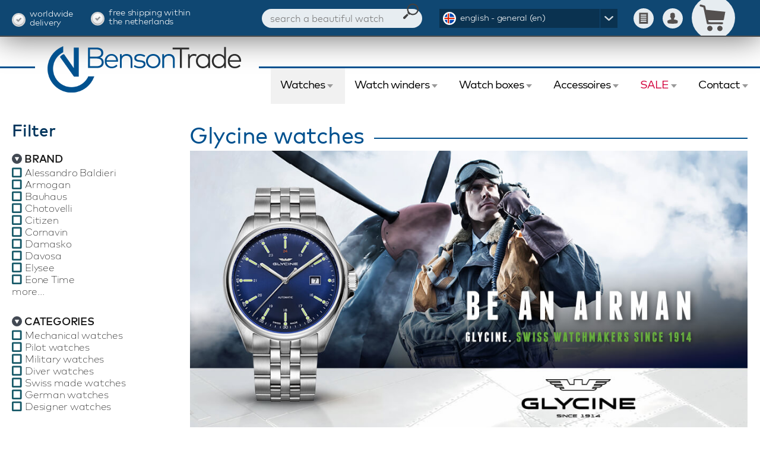

--- FILE ---
content_type: text/html; charset=utf-8
request_url: https://bensontrade.com/watches/glycine
body_size: 11817
content:
<!DOCTYPE html>
<html id="html_attr" lang="en" class="bt_com">
	<head id="pagehead"><title>
	Glycine watches at BensonTrade
</title><meta charset="utf-8" /><meta name="viewport" content="width=device-width, initial-scale=1.0, maximum-scale=3.0" /><meta name="description" content="Glycine watches | Swiss made | Large collection in stock | Official reseller with clear warranty and service | Worldwide shipping." /><meta name="theme-color" content="#ffffff" /><link rel="icon" type="image/png" href="/images/favicon-32x32.png" sizes="32x32" />
<link rel="icon" type="image/png" href="/images/favicon-16x16.png" sizes="16x16" />
<link rel="stylesheet" href="/css/shared.css?v=46" /><link rel="stylesheet" href="/css/images.css?v=26" /><link rel="stylesheet" href="/css/replete-modal.css?v=6" /><link rel="stylesheet" href="/css/lightgallery.css?v=2" /><link rel="apple-touch-icon" sizes="180x180" href="/images/apple-touch-icon.png" /><link rel="mask-icon" href="/images/safari-pinned-tab.svg" color="#5bbad5" /><link id="alt_nl_link" rel="alternate" hreflang="nl-nl" href="https://bensontrade.nl/horloges/glycine" /><link id="alt_nl_be_link" rel="alternate" hreflang="nl-be" href="https://bensontrade.be/horloges/glycine" /><link id="alt_en_link" rel="alternate" hreflang="en" href="https://bensontrade.com/watches/glycine" /><link id="canonical_url" rel="canonical" href="https://bensontrade.com/watches/glycine" />
		<script src="/js/jquery-3.1.1.min.js"></script>
		<script src="/js/jquery.plugins.min.js?v=3"></script>
		<script src="/js/jquery.skitter.min.js?v=2"></script>
		<script src="/js/shared-functions.js.axd?v=91&cache=en"></script>
		<script>
		(function (w, d, s, l, i) {
		w[l] = w[l] || []; w[l].push({'gtm.start':new Date().getTime(), event: 'gtm.js'}); var f = d.getElementsByTagName(s)[0],
		j = d.createElement(s), dl = l != 'dataLayer' ? '&l=' + l : ''; j.async = true; j.src =	'https://www.googletagmanager.com/gtm.js?id=' + i + dl; f.parentNode.insertBefore(j, f);
		})(window,document,'script','dataLayer','GTM-THMKPJ');
		</script>
		</head>
	<body>
	<noscript><iframe src="https://www.googletagmanager.com/ns.html?id=GTM-THMKPJ" style="display:none;"></iframe></noscript>
	<div class="overlay"></div>
	<div id="outer_wrap">
	<div id="inner_wrap">
		<div id="left_menu_container"></div>
		<div class="wrapper">
		<header>
			<div id="top" class="topbar">
				<div class="viewport-max">
					<div id="txt_worldwide_delivery" class="check"><span>Worldwide </span><span>delivery</span></div>
					<div id="txt_free_shipping" class="check"><span>Free shipping within </span><span>the Netherlands</span></div>
					
					
					<div id="btn_resmenu"></div>
					<div id="lang_box_container" class="lang_box_container"><div class="lang_box">
						<input type="checkbox" name="lang_toggle" id="lang_toggle" class="toggler">
						<label id="lang_toggle_label" for="lang_toggle" class="toggler ic_flag_en">english - general (en)</label>
						<div id="lang_menu">
							<a href="https://bensontrade.nl/horloges/glycine" id="nl_link" title="Nederlands" class="ic_flag_nl">nederlands - nederland (nl-nl)</a>
							<a href="https://bensontrade.be/horloges/glycine" id="nl_be_link" title="Nederlands" class="ic_flag_nl">nederlands - belgi&euml; (nl-be)</a>
							
							
							<a href="https://bensontrade.com/watches/glycine" id="en_link" title="English" class="ic_flag_en">english - general (en)</a>
						</div>
					</div></div>
					<a href="/shopping-basket" id="btn_basket" class="ic_basket "></a>
					<a href="/login" id="btn_account" class="btn_account ic_account"></a>
					<a href="/vergelijken" id="btn_compare" class="btn_compare ic_compare"></a>
					<div id="search_box"><form method="get" action="/zoeken" id="zoekform"><input name="ctl00$search" type="text" id="search" maxlength="25" placeholder="search a beautiful watch" autocomplete="off" /><input name="ctl00$zoek_btn" type="submit" id="zoek_btn" /></form><div class="search_suggestion"></div></div>
				</div>
			</div>
			<div class="partnerbar">
				<a href="/" class="logo"><img src="/images/logo_bensontrade.png" id="sitelogo" alt="BensonTrade logo" /></a>
				<div class="l left"></div>
				<div class="l right"></div>
				
			</div>
			<nav>
				<div class="viewport-max static">
					<form autocomplete="off">
					<ul class="topmenu">
						<li id="mm_bt1" class="a active"><input type="checkbox" name="watch_toggle" id="watch_toggle" class="toggler"><label id="watch_toggle_label" for="watch_toggle">Watches</label>
							<div id="watch_menu" class="sub full">
								<div id="watch_menuitems" class="leftitems">
									<h4 id="title_watches">Watches</h4>
									<a href="/watches/mens-watches" id="lnk_menswatches">Men&#39;s watches</a>
									<a href="/watches/ladies-watches" id="lnk_ladieswatches">Ladies watches</a>
									<a href="/watches" id="lnk_allwatches">Watches</a>
									<a href="/watches/sale" id="lnk_watchessale" class="r">Watches for SALE</a>
									<div id="cat_watches" class="block"><h4>Watch categories</h4>
									<a href="/watches/designer-watches">Designer watches</a><a href="/watches/diver-watches">Diver watches</a><a href="/watches/german-watches">German watches</a><a href="/watches/mechanical-watches">Mechanical watches</a><a href="/watches/military-watches">Military watches</a><a href="/watches/pilot-watches">Pilot watches</a><a href="/watches/swiss-made-watches">Swiss made watches</a>
								</div>
									<div id="watch_spec_items" class="block small"></div>
								</div>
								<div id="watch_brands_by_name" class="brands_by_name">
									<h4>Our watch brands (A-Z)</h4><span><a href="/watches/alessandro-baldieri" title="Alessandro Baldieri watches at BensonTrade">Alessandro Baldieri</a>(1)</span><span><a href="/watches/armogan" title="Armogan watches at BensonTrade">Armogan</a>(3)</span><span><a class="new" href="/watches/bauhaus" title="Bauhaus watches at BensonTrade">Bauhaus</a>(20)</span><span><a href="/watches/chotovelli" title="Chotovelli watches at BensonTrade">Chotovelli</a>(3)</span><span><a href="/watches/citizen" title="Citizen watches at BensonTrade">Citizen</a>(2)</span><span><a href="/watches/cornavin" title="Cornavin watches at BensonTrade">Cornavin</a>(4)</span><span><a href="/watches/damasko" title="Damasko watches at BensonTrade">Damasko</a>(24)</span><span><a href="/watches/davosa" title="Davosa watches at BensonTrade">Davosa</a>(60)</span><span><a href="/watches/elysee" title="Elysee watches at BensonTrade">Elysee</a>(27)</span><span><a href="/watches/eone-time" title="Eone Time watches at BensonTrade">Eone Time</a>(8)</span><span><a href="/watches/epos" title="Epos watches at BensonTrade">Epos</a>(20)</span><span><a href="/watches/escada" title="Escada watches at BensonTrade">Escada</a>(9)</span><span><a href="/watches/glycine" title="Glycine watches at BensonTrade">Glycine</a>(4)</span><span><a href="/watches/ingersoll" title="Ingersoll watches at BensonTrade">Ingersoll</a>(3)</span><span><a href="/watches/iron-annie" title="Iron Annie watches at BensonTrade">Iron Annie</a>(18)</span><span><a href="/watches/junkers" title="Junkers watches at BensonTrade">Junkers</a>(6)</span><span><a href="/watches/kienzle" title="Kienzle watches at BensonTrade">Kienzle</a>(6)</span><span><a href="/watches/laco" title="Laco watches at BensonTrade">Laco</a>(16)</span><span><a href="/watches/lapizta" title="Lapizta watches at BensonTrade">Lapizta</a>(8)</span><span><a href="/watches/locman" title="Locman watches at BensonTrade">Locman</a>(41)</span><span><a href="/watches/mare-unlimited" title="Mare Unlimited watches at BensonTrade">Mare Unlimited</a>(5)</span><span><a href="/watches/meccaniche-veneziane" title="Meccaniche Veneziane watches at BensonTrade">Meccaniche Veneziane</a>(11)</span><span><a href="/watches/outlet" title="Outlet watches at BensonTrade">Outlet</a>(110)</span><span><a href="/watches/rsc" title="RSC watches at BensonTrade">RSC</a>(3)</span><span><a href="/watches/schaumburg" title="Schaumburg watches at BensonTrade">Schaumburg</a>(5)</span><span><a href="/watches/sector" title="Sector watches at BensonTrade">Sector</a>(8)</span><span><a href="/watches/seiko" title="Seiko watches at BensonTrade">Seiko</a>(8)</span><span><a href="/watches/strumento-marino" title="Strumento Marino watches at BensonTrade">Strumento Marino</a>(5)</span><span><a href="/watches/tag-heuer" title="Tag Heuer watches at BensonTrade">Tag Heuer</a>(0)</span><span><a href="/watches/van-speyk" title="Van Speyk watches at BensonTrade">Van Speyk</a>(101)</span><span><a href="/watches/zeppelin" title="Zeppelin watches at BensonTrade">Zeppelin</a>(24)</span><span><a href="/watches/koopjeshoek" title="Koopjeshoek watches at BensonTrade">Koopjeshoek</a>(3)</span>
								</div>
								<div id="watch_brands_by_logos" class="brands_by_logos">
									<h4>Our watch brands (Logos)</h4><a href="/watches/alessandro-baldieri" title="Alessandro Baldieri watches at BensonTrade"><img src="/dynamic/brand_logos/alessandro-baldieri_1.png" alt="Alessandro Baldieri watches at BensonTrade"></a><a href="/watches/armogan" title="Armogan watches at BensonTrade"><img src="/dynamic/brand_logos/armogan_1.png" alt="Armogan watches at BensonTrade"></a><a class="new" href="/watches/bauhaus" title="Bauhaus watches at BensonTrade"><img src="/dynamic/brand_logos/bauhaus_1.png" alt="Bauhaus watches at BensonTrade"></a><a href="/watches/chotovelli" title="Chotovelli watches at BensonTrade"><img src="/dynamic/brand_logos/chotovelli_1.png" alt="Chotovelli watches at BensonTrade"></a><a href="/watches/citizen" title="Citizen watches at BensonTrade"><img src="/dynamic/brand_logos/citizen_1.png" alt="Citizen watches at BensonTrade"></a><a href="/watches/cornavin" title="Cornavin watches at BensonTrade"><img src="/dynamic/brand_logos/cornavin_1.png" alt="Cornavin watches at BensonTrade"></a><a href="/watches/damasko" title="Damasko watches at BensonTrade"><img src="/dynamic/brand_logos/damasko_1.png" alt="Damasko watches at BensonTrade"></a><a href="/watches/davosa" title="Davosa watches at BensonTrade"><img src="/dynamic/brand_logos/davosa_1.png" alt="Davosa watches at BensonTrade"></a><a href="/watches/elysee" title="Elysee watches at BensonTrade"><img src="/dynamic/brand_logos/elysee_1.png" alt="Elysee watches at BensonTrade"></a><a href="/watches/eone-time" title="Eone Time watches at BensonTrade"><img src="/dynamic/brand_logos/eone-time_1.png" alt="Eone Time watches at BensonTrade"></a><a href="/watches/epos" title="Epos watches at BensonTrade"><img src="/dynamic/brand_logos/epos_1.png" alt="Epos watches at BensonTrade"></a><a href="/watches/escada" title="Escada watches at BensonTrade"><img src="/dynamic/brand_logos/escada_1.png" alt="Escada watches at BensonTrade"></a><a href="/watches/glycine" title="Glycine watches at BensonTrade"><img src="/dynamic/brand_logos/glycine_1.png" alt="Glycine watches at BensonTrade"></a><a href="/watches/ingersoll" title="Ingersoll watches at BensonTrade"><img src="/dynamic/brand_logos/ingersoll_1.png" alt="Ingersoll watches at BensonTrade"></a><a href="/watches/iron-annie" title="Iron Annie watches at BensonTrade"><img src="/dynamic/brand_logos/iron-annie_1.png" alt="Iron Annie watches at BensonTrade"></a><a href="/watches/junkers" title="Junkers watches at BensonTrade"><img src="/dynamic/brand_logos/junkers_1.png" alt="Junkers watches at BensonTrade"></a><a href="/watches/kienzle" title="Kienzle watches at BensonTrade"><img src="/dynamic/brand_logos/kienzle_1.png" alt="Kienzle watches at BensonTrade"></a><a href="/watches/laco" title="Laco watches at BensonTrade"><img src="/dynamic/brand_logos/laco_1.png" alt="Laco watches at BensonTrade"></a><a href="/watches/lapizta" title="Lapizta watches at BensonTrade"><img src="/dynamic/brand_logos/lapizta_1.png" alt="Lapizta watches at BensonTrade"></a><a href="/watches/locman" title="Locman watches at BensonTrade"><img src="/dynamic/brand_logos/locman_1.png" alt="Locman watches at BensonTrade"></a><a href="/watches/mare-unlimited" title="Mare Unlimited watches at BensonTrade"><img src="/dynamic/brand_logos/mare-unlimited_1.png" alt="Mare Unlimited watches at BensonTrade"></a><a href="/watches/meccaniche-veneziane" title="Meccaniche Veneziane watches at BensonTrade"><img src="/dynamic/brand_logos/meccaniche-veneziane_1.png" alt="Meccaniche Veneziane watches at BensonTrade"></a><a href="/watches/outlet" title="Outlet watches at BensonTrade"><img src="/dynamic/brand_logos/outlet_1.png" alt="Outlet watches at BensonTrade"></a><a href="/watches/rsc" title="RSC watches at BensonTrade"><img src="/dynamic/brand_logos/rsc_1.png" alt="RSC watches at BensonTrade"></a><a href="/watches/schaumburg" title="Schaumburg watches at BensonTrade"><img src="/dynamic/brand_logos/schaumburg_1.png" alt="Schaumburg watches at BensonTrade"></a><a href="/watches/sector" title="Sector watches at BensonTrade"><img src="/dynamic/brand_logos/sector_1.png" alt="Sector watches at BensonTrade"></a><a href="/watches/seiko" title="Seiko watches at BensonTrade"><img src="/dynamic/brand_logos/seiko_1.png" alt="Seiko watches at BensonTrade"></a><a href="/watches/strumento-marino" title="Strumento Marino watches at BensonTrade"><img src="/dynamic/brand_logos/strumento-marino_1.png" alt="Strumento Marino watches at BensonTrade"></a><a href="/watches/tag-heuer" title="Tag Heuer watches at BensonTrade"><img src="/dynamic/brand_logos/tag-heuer_1.png" alt="Tag Heuer watches at BensonTrade"></a><a href="/watches/van-speyk" title="Van Speyk watches at BensonTrade"><img src="/dynamic/brand_logos/van-speyk_1.png" alt="Van Speyk watches at BensonTrade"></a><a href="/watches/zeppelin" title="Zeppelin watches at BensonTrade"><img src="/dynamic/brand_logos/zeppelin_1.png" alt="Zeppelin watches at BensonTrade"></a><a href="/watches/koopjeshoek" title="Koopjeshoek watches at BensonTrade"><img src="/dynamic/brand_logos/koopjeshoek_1.png" alt="Koopjeshoek watches at BensonTrade"></a>
								</div>
							</div>
						</li>
						<li id="mm_bt2" class="a"><input type="checkbox" name="watchwinder_toggle" id="watchwinder_toggle" class="toggler"><label id="watchwinder_toggle_label" for="watchwinder_toggle">Watch winders</label>
							<div id="watchwinder_menu" class="sub full">
								<div id="watchwinder_menuitems" class="leftitems">
									<h4 id="title_watchwinders">Watch winders</h4>
									<a href="/watchwinders" id="lnk_allwatchwinders">Watch winders</a>
									<a href="/watchwinders/sale" id="lnk_watchwinderssale" class="r">Watch winders for SALE</a>
									<div id="cat_watchwinders" class="block"><h4>Watch winder categories</h4>
									<a href="/watchwinders/classic-watch-winder">Classic watch winder</a><a href="/watchwinders/german-watch-winder">German watch winder</a><a href="/watchwinders/modern-watch-winder">Modern watch winder</a><a href="/watchwinders/swiss-made-watch-winder">Swiss made watch winder</a>
								</div>
									<div id="watchwinder_spec_items" class="block small"><h4>Watch winder properties</h4>
									<a href="/watchwinders/filter/suitable-for/1-watch">Watch winder for 1 watch</a><a href="/watchwinders/filter/suitable-for/2-watches">Watch winder for 2 watches</a><a href="/watchwinders/filter/suitable-for/3-watches">Watch winder for 3 watches</a><a href="/watchwinders/filter/suitable-for/4-watches">Watch winder for 4 watches</a><a href="/watchwinders/filter/suitable-for/6-watches">Watch winder for 6 watches</a><a href="/watchwinders/filter/suitable-for/8-watches">Watch winder for 8 watches</a><a href="/watchwinders/filter/suitable-for/9-watches">Watch winder for 9 watches</a><a href="/watchwinders/filter/suitable-for/12-watches">Watch winder for 12 watches</a><a href="/watchwinders/filter/suitable-for/16-watches">Watch winder for 16 watches</a><a href="/watchwinders/filter/suitable-for/20-watches">Watch winder for 20 watches</a><a href="/watchwinders/filter/suitable-for/24-watches">Watch winder for 24 watches</a>
								</div>
								</div>
								<div id="watchwinder_brands_by_name" class="brands_by_name">
									<h4>Our watch winder brands (A-Z)</h4><span><a href="/watchwinders/benson" title="Benson Watch winders at BensonTrade">Benson</a>(135)</span><span><a href="/watchwinders/bernard-favre" title="Bernard Favre Watch winders at BensonTrade">Bernard Favre</a>(29)</span><span><a href="/watchwinders/chronovision" title="Chronovision Watch winders at BensonTrade">Chronovision</a>(47)</span><span><a href="/watchwinders/heisse+sohne" title="Heisse &amp; S&#246;hne Watch winders at BensonTrade">Heisse &amp; S&#246;hne</a>(27)</span><span><a href="/watchwinders/kunstwinder" title="Kunstwinder Watch winders at BensonTrade">Kunstwinder</a>(7)</span><span><a href="/watchwinders/orbita" title="Orbita Watch winders at BensonTrade">Orbita</a>(21)</span><span><a href="/watchwinders/paul-design" title="Paul Design Watch winders at BensonTrade">Paul Design</a>(22)</span><span><a href="/watchwinders/potz" title="Potz Watch winders at BensonTrade">Potz</a>(3)</span><span><a href="/watchwinders/rdi" title="RDI Watch winders at BensonTrade">RDI</a>(11)</span><span><a href="/watchwinders/scatola-del-tempo" title="Scatola del Tempo Watch winders at BensonTrade">Scatola del Tempo</a>(42)</span><span><a href="/watchwinders/swiss-kubik" title="Swiss Kubik Watch winders at BensonTrade">Swiss Kubik</a>(114)</span>
								</div>
								<div id="watchwinder_brands_by_logos" class="brands_by_logos">
									<h4>Our watch winder brands (Logos)</h4><a href="/watchwinders/benson" title="Benson Watch winders at BensonTrade"><img src="/dynamic/brand_logos/benson_3.png" alt="Benson Watch winders at BensonTrade"></a><a href="/watchwinders/bernard-favre" title="Bernard Favre Watch winders at BensonTrade"><img src="/dynamic/brand_logos/bernard-favre_3.png" alt="Bernard Favre Watch winders at BensonTrade"></a><a href="/watchwinders/chronovision" title="Chronovision Watch winders at BensonTrade"><img src="/dynamic/brand_logos/chronovision_3.png" alt="Chronovision Watch winders at BensonTrade"></a><a href="/watchwinders/heisse+sohne" title="Heisse &amp; S&#246;hne Watch winders at BensonTrade"><img src="/dynamic/brand_logos/heisse+sohne_3.png" alt="Heisse &amp; S&#246;hne Watch winders at BensonTrade"></a><a href="/watchwinders/kunstwinder" title="Kunstwinder Watch winders at BensonTrade"><img src="/dynamic/brand_logos/kunstwinder_3.png" alt="Kunstwinder Watch winders at BensonTrade"></a><a href="/watchwinders/orbita" title="Orbita Watch winders at BensonTrade"><img src="/dynamic/brand_logos/orbita_3.png" alt="Orbita Watch winders at BensonTrade"></a><a href="/watchwinders/paul-design" title="Paul Design Watch winders at BensonTrade"><img src="/dynamic/brand_logos/paul-design_3.png" alt="Paul Design Watch winders at BensonTrade"></a><a href="/watchwinders/potz" title="Potz Watch winders at BensonTrade"><img src="/dynamic/brand_logos/potz_3.png" alt="Potz Watch winders at BensonTrade"></a><a href="/watchwinders/rdi" title="RDI Watch winders at BensonTrade"><img src="/dynamic/brand_logos/rdi_3.png" alt="RDI Watch winders at BensonTrade"></a><a href="/watchwinders/scatola-del-tempo" title="Scatola del Tempo Watch winders at BensonTrade"><img src="/dynamic/brand_logos/scatola-del-tempo_3.png" alt="Scatola del Tempo Watch winders at BensonTrade"></a><a href="/watchwinders/swiss-kubik" title="Swiss Kubik Watch winders at BensonTrade"><img src="/dynamic/brand_logos/swiss-kubik_3.png" alt="Swiss Kubik Watch winders at BensonTrade"></a>
								</div>
							</div>
						</li>							
						<li id="mm_bt3" class="a"><input type="checkbox" name="watchbox_toggle" id="watchbox_toggle" class="toggler"><label id="watchbox_toggle_label" for="watchbox_toggle">Watch boxes</label>
							<div id="watctboxes_menu" class="sub full">
								<div id="watchboxes_menuitems" class="leftitems">
									<h4 id="title_watchboxes">Watch boxes</h4>
									<a href="/watch-boxes" id="lnk_allwatchboxes">Watch boxes</a>
									<a href="/watch-boxes/sale" id="lnk_watchboxessale" class="r">Watch boxes for SALE</a>
									<div id="cat_watchboxes" class="block"></div>
									<div id="watchboxes_spec_items" class="block small"></div>
								</div>
								<div id="watchboxes_brands_by_name" class="brands_by_name">
									<h4>Our watch boxes brands (A-Z)</h4><span><a href="/watch-boxes/benson" title="Benson Watch boxes at BensonTrade">Benson</a>(23)</span>
								</div>
								<div id="watchboxes_brands_by_logos" class="brands_by_logos">
									<h4>Our watch boxes brands (Logos)</h4><a href="/watch-boxes/benson" title="Benson Watch boxes at BensonTrade"><img src="/dynamic/brand_logos/benson_5.png" alt="Benson Watch boxes at BensonTrade"></a>
								</div>
							</div>
						</li>
						<li id="mm_bt4" class="a"><input type="checkbox" name="accessoires_toggle" id="accessoires_toggle" class="toggler"><label id="accessoires_toggle_label" for="accessoires_toggle">Accessoires</label>
							<div id="accessoires_menu" class="sub small leftitems">
								<a href="/watch-straps" id="lnk_wraps">Watch straps</a>
								<a href="../watch-buckles" id="lnk_buckles">Watch buckles</a>
								<a href="../watch-tools" id="lnk_tools">Watch tools</a>
							</div>
						</li>
						<li id="mm_bt5" class="a r"><input type="checkbox" name="sale_toggle" id="sale_toggle" class="toggler"><label id="sale_toggle_label" for="sale_toggle">SALE</label>
							<div id="sale_menu" class="sub small leftitems">
								<a href="/watches/sale" id="lnk_watches_sale">Watches</a>
								<a href="/watchwinders/sale" id="lnk_watchwinders_sale">Watch winders</a>
								<a href="/watch-boxes/sale" id="lnk_watchboxes_sale">Watch boxes</a>
							</div>
						</li>
						<li id="mm_bt6" class="a"><input type="checkbox" name="contact_toggle" id="contact_toggle" class="toggler"><label id="contact_toggle_label" for="contact_toggle">Contact</label>
							<div id="contact_menu" class="sub small leftitems">
								<a href="/korting-systeem" id="lnk_orderinfo">Order information</a>
								<a href="/about-us" id="lnk_aboutus">About us</a>
								<a href="/contact" id="lnk_contact">Contact us</a>
							</div>
						</li>
					</ul>
					</form>
				</div>
			</nav>
		</header>
		<div id="main_content_container">
			
<div class="viewport-max">
	<div id="btn_slider">Open filter</div>
	<div id="leftfilter" class="leftfilter"><h2>Filter</h2>
		<form id="frm_left_filter" method="post" action="/" autocomplete="off">
			<input name="filter_cat_id" type="hidden" id="filter_cat_id" value="1" />
			<div id="left_filter_content">
				<h5>Brand</h5><div><input name="multiple_merk_84" type="checkbox" id="multiple_merk_84" value="84" /><label for="multiple_merk_84">Alessandro Baldieri</label><input name="multiple_merk_154" type="checkbox" id="multiple_merk_154" value="154" /><label for="multiple_merk_154">Armogan</label><input name="multiple_merk_170" type="checkbox" id="multiple_merk_170" value="170" /><label for="multiple_merk_170">Bauhaus</label><input name="multiple_merk_67" type="checkbox" id="multiple_merk_67" value="67" /><label for="multiple_merk_67">Chotovelli</label><input name="multiple_merk_11" type="checkbox" id="multiple_merk_11" value="11" /><label for="multiple_merk_11">Citizen</label><input name="multiple_merk_153" type="checkbox" id="multiple_merk_153" value="153" /><label for="multiple_merk_153">Cornavin</label><input name="multiple_merk_106" type="checkbox" id="multiple_merk_106" value="106" /><label for="multiple_merk_106">Damasko</label><input name="multiple_merk_117" type="checkbox" id="multiple_merk_117" value="117" /><label for="multiple_merk_117">Davosa</label><input name="multiple_merk_155" type="checkbox" id="multiple_merk_155" value="155" /><label for="multiple_merk_155">Elysee</label><input name="multiple_merk_149" type="checkbox" id="multiple_merk_149" value="149" /><label for="multiple_merk_149">Eone Time</label><input name="multiple_merk_164" type="checkbox" id="multiple_merk_164" value="164" /><label for="multiple_merk_164">Epos</label><input name="multiple_merk_148" type="checkbox" id="multiple_merk_148" value="148" /><label for="multiple_merk_148">Escada</label><input name="multiple_merk_103" type="checkbox" id="multiple_merk_103" value="103" checked="checked" /><label for="multiple_merk_103">Glycine</label><input name="multiple_merk_97" type="checkbox" id="multiple_merk_97" value="97" /><label for="multiple_merk_97">Ingersoll</label><input name="multiple_merk_165" type="checkbox" id="multiple_merk_165" value="165" /><label for="multiple_merk_165">Iron Annie</label><input name="multiple_merk_79" type="checkbox" id="multiple_merk_79" value="79" /><label for="multiple_merk_79">Junkers</label><input name="multiple_merk_81" type="checkbox" id="multiple_merk_81" value="81" /><label for="multiple_merk_81">Kienzle</label><input name="multiple_merk_19" type="checkbox" id="multiple_merk_19" value="19" /><label for="multiple_merk_19">Koopjeshoek</label><input name="multiple_merk_144" type="checkbox" id="multiple_merk_144" value="144" /><label for="multiple_merk_144">Laco</label><input name="multiple_merk_127" type="checkbox" id="multiple_merk_127" value="127" /><label for="multiple_merk_127">Lapizta</label><input name="multiple_merk_119" type="checkbox" id="multiple_merk_119" value="119" /><label for="multiple_merk_119">Locman</label><input name="multiple_merk_167" type="checkbox" id="multiple_merk_167" value="167" /><label for="multiple_merk_167">Mare Unlimited</label><input name="multiple_merk_161" type="checkbox" id="multiple_merk_161" value="161" /><label for="multiple_merk_161">Meccaniche Veneziane</label><input name="multiple_merk_151" type="checkbox" id="multiple_merk_151" value="151" /><label for="multiple_merk_151">Outlet</label><input name="multiple_merk_140" type="checkbox" id="multiple_merk_140" value="140" /><label for="multiple_merk_140">RSC</label><input name="multiple_merk_141" type="checkbox" id="multiple_merk_141" value="141" /><label for="multiple_merk_141">Schaumburg</label><input name="multiple_merk_143" type="checkbox" id="multiple_merk_143" value="143" /><label for="multiple_merk_143">Sector</label><input name="multiple_merk_5" type="checkbox" id="multiple_merk_5" value="5" /><label for="multiple_merk_5">Seiko</label><input name="multiple_merk_158" type="checkbox" id="multiple_merk_158" value="158" /><label for="multiple_merk_158">Strumento Marino</label><input name="multiple_merk_17" type="checkbox" id="multiple_merk_17" value="17" /><label for="multiple_merk_17">Tag Heuer</label><input name="multiple_merk_113" type="checkbox" id="multiple_merk_113" value="113" /><label for="multiple_merk_113">Van Speyk</label><input name="multiple_merk_80" type="checkbox" id="multiple_merk_80" value="80" /><label for="multiple_merk_80">Zeppelin</label></div>
				<h5>Categories</h5><div><input name="multiple_cat_101" type="checkbox" id="multiple_cat_101" value="101" /><label for="multiple_cat_101">Mechanical watches</label><input name="multiple_cat_102" type="checkbox" id="multiple_cat_102" value="102" /><label for="multiple_cat_102">Pilot watches</label><input name="multiple_cat_103" type="checkbox" id="multiple_cat_103" value="103" /><label for="multiple_cat_103">Military watches</label><input name="multiple_cat_104" type="checkbox" id="multiple_cat_104" value="104" /><label for="multiple_cat_104">Diver watches</label><input name="multiple_cat_105" type="checkbox" id="multiple_cat_105" value="105" /><label for="multiple_cat_105">Swiss made watches</label><input name="multiple_cat_106" type="checkbox" id="multiple_cat_106" value="106" /><label for="multiple_cat_106">German watches</label><input name="multiple_cat_107" type="checkbox" id="multiple_cat_107" value="107" /><label for="multiple_cat_107">Designer watches</label></div>
				<h5>Ladies or men's</h5><div><input name="multiple_geslacht_1" type="checkbox" id="multiple_geslacht_1_0" value="0" /><label for="multiple_geslacht_1_0">Ladies watches</label><input name="multiple_geslacht_1" type="checkbox" id="multiple_geslacht_1_1" value="1" /><label for="multiple_geslacht_1_1">Men's watches</label></div>
				<h5>Price</h5><div class="price"><input name="min_price" type="text" id="min_price" maxlength="5" /><span class="currencyicon">€</span><span class="tm">to</span><input name="max_price" type="text" id="max_price" class="price" maxlength="5" /><span class="currencyicon">€</span><input name="multiple_sale_1" type="checkbox" id="multiple_sale_1" value="true" /><label for="multiple_sale_1">SALE</label></div>
				<h5>Search</h5><div><input name="left_search" type="text" id="left_search" maxlength="25" /></div>
				<h5>New since</h5><div><select name="ctl00$main_content$select_nieuwsinds" id="select_nieuwsinds" data-placeholder="New since" style="width: 210px;">
	<option value="0">Show all</option>
	<option value="7">&lt; 7 days</option>
	<option value="14">&lt; 14 days</option>
	<option value="30">&lt; 30 days</option>
	<option value="90">&lt; 90 days</option>
</select></div>
				<h5>Movement type</h5><div><input name="multiple_auto_3" type="checkbox" id="multiple_auto_3_10" value="10" /><label for="multiple_auto_3_10">Automatic (movement)</label><input name="multiple_auto_3" type="checkbox" id="multiple_auto_3_12" value="12" /><label for="multiple_auto_3_12">Mechanical (winding up)</label><input name="multiple_auto_3" type="checkbox" id="multiple_auto_3_9" value="9" /><label for="multiple_auto_3_9">Quartz (battery)</label><input name="multiple_auto_3" type="checkbox" id="multiple_auto_3_255" value="255" /><label for="multiple_auto_3_255">Solar</label><input name="multiple_auto_3" type="checkbox" id="multiple_auto_3_254" value="254" /><label for="multiple_auto_3_254">Spring Drive</label></div>
				<h5>Dial colour</h5><div><input name="multiple_auto_2" type="checkbox" id="multiple_auto_2_308" value="308" /><label for="multiple_auto_2_308">Turquoise</label><input name="multiple_auto_2" type="checkbox" id="multiple_auto_2_2" value="2" /><label for="multiple_auto_2_2">White</label><input name="multiple_auto_2" type="checkbox" id="multiple_auto_2_1" value="1" /><label for="multiple_auto_2_1">Black</label><input name="multiple_auto_2" type="checkbox" id="multiple_auto_2_4" value="4" /><label for="multiple_auto_2_4">Blue</label><input name="multiple_auto_2" type="checkbox" id="multiple_auto_2_240" value="240" /><label for="multiple_auto_2_240">Beige </label><input name="multiple_auto_2" type="checkbox" id="multiple_auto_2_7" value="7" /><label for="multiple_auto_2_7">Brown</label><input name="multiple_auto_2" type="checkbox" id="multiple_auto_2_213" value="213" /><label for="multiple_auto_2_213">Gold</label><input name="multiple_auto_2" type="checkbox" id="multiple_auto_2_128" value="128" /><label for="multiple_auto_2_128">Green</label><input name="multiple_auto_2" type="checkbox" id="multiple_auto_2_126" value="126" /><label for="multiple_auto_2_126">Grey</label><input name="multiple_auto_2" type="checkbox" id="multiple_auto_2_125" value="125" /><label for="multiple_auto_2_125">Orange</label><input name="multiple_auto_2" type="checkbox" id="multiple_auto_2_221" value="221" /><label for="multiple_auto_2_221">Perl</label><input name="multiple_auto_2" type="checkbox" id="multiple_auto_2_129" value="129" /><label for="multiple_auto_2_129">Pink</label><input name="multiple_auto_2" type="checkbox" id="multiple_auto_2_188" value="188" /><label for="multiple_auto_2_188">Purple</label><input name="multiple_auto_2" type="checkbox" id="multiple_auto_2_5" value="5" /><label for="multiple_auto_2_5">Red</label><input name="multiple_auto_2" type="checkbox" id="multiple_auto_2_193" value="193" /><label for="multiple_auto_2_193">Rose</label><input name="multiple_auto_2" type="checkbox" id="multiple_auto_2_3" value="3" /><label for="multiple_auto_2_3">Silver</label><input name="multiple_auto_2" type="checkbox" id="multiple_auto_2_174" value="174" /><label for="multiple_auto_2_174">Skeleton</label><input name="multiple_auto_2" type="checkbox" id="multiple_auto_2_197" value="197" /><label for="multiple_auto_2_197">Transparent</label><input name="multiple_auto_2" type="checkbox" id="multiple_auto_2_131" value="131" /><label for="multiple_auto_2_131">Yellow</label><input name="multiple_auto_2" type="checkbox" id="multiple_auto_2_6" value="6" /><label for="multiple_auto_2_6">Yellow</label></div>
				<h5>Strap colour</h5><div><input name="multiple_auto_8" type="checkbox" id="multiple_auto_8_307" value="307" /><label for="multiple_auto_8_307">Turquoise</label><input name="multiple_auto_8" type="checkbox" id="multiple_auto_8_29" value="29" /><label for="multiple_auto_8_29">Brown</label><input name="multiple_auto_8" type="checkbox" id="multiple_auto_8_28" value="28" /><label for="multiple_auto_8_28">Black</label><input name="multiple_auto_8" type="checkbox" id="multiple_auto_8_283" value="283" /><label for="multiple_auto_8_283">Beige</label><input name="multiple_auto_8" type="checkbox" id="multiple_auto_8_280" value="280" /><label for="multiple_auto_8_280">Bicolor</label><input name="multiple_auto_8" type="checkbox" id="multiple_auto_8_33" value="33" /><label for="multiple_auto_8_33">Blue</label><input name="multiple_auto_8" type="checkbox" id="multiple_auto_8_217" value="217" /><label for="multiple_auto_8_217">Creme</label><input name="multiple_auto_8" type="checkbox" id="multiple_auto_8_214" value="214" /><label for="multiple_auto_8_214">Gold</label><input name="multiple_auto_8" type="checkbox" id="multiple_auto_8_187" value="187" /><label for="multiple_auto_8_187">Green</label><input name="multiple_auto_8" type="checkbox" id="multiple_auto_8_223" value="223" /><label for="multiple_auto_8_223">Grey</label><input name="multiple_auto_8" type="checkbox" id="multiple_auto_8_139" value="139" /><label for="multiple_auto_8_139">Orange</label><input name="multiple_auto_8" type="checkbox" id="multiple_auto_8_130" value="130" /><label for="multiple_auto_8_130">Pink</label><input name="multiple_auto_8" type="checkbox" id="multiple_auto_8_189" value="189" /><label for="multiple_auto_8_189">Purple</label><input name="multiple_auto_8" type="checkbox" id="multiple_auto_8_32" value="32" /><label for="multiple_auto_8_32">Red</label><input name="multiple_auto_8" type="checkbox" id="multiple_auto_8_227" value="227" /><label for="multiple_auto_8_227">Rose</label><input name="multiple_auto_8" type="checkbox" id="multiple_auto_8_137" value="137" /><label for="multiple_auto_8_137">Silver</label><input name="multiple_auto_8" type="checkbox" id="multiple_auto_8_198" value="198" /><label for="multiple_auto_8_198">Transparent</label><input name="multiple_auto_8" type="checkbox" id="multiple_auto_8_30" value="30" /><label for="multiple_auto_8_30">White</label><input name="multiple_auto_8" type="checkbox" id="multiple_auto_8_31" value="31" /><label for="multiple_auto_8_31">Yellow</label></div>
				<h5>Water resistance</h5><div><input name="multiple_auto_11" type="checkbox" id="multiple_auto_11_86" value="86" /><label for="multiple_auto_11_86">30 meter / 3 ATM</label><input name="multiple_auto_11" type="checkbox" id="multiple_auto_11_87" value="87" /><label for="multiple_auto_11_87">50 meter / 5 ATM</label><input name="multiple_auto_11" type="checkbox" id="multiple_auto_11_88" value="88" /><label for="multiple_auto_11_88">100 meter / 10 ATM</label><input name="multiple_auto_11" type="checkbox" id="multiple_auto_11_89" value="89" /><label for="multiple_auto_11_89">200 meter / 20 ATM</label><input name="multiple_auto_11" type="checkbox" id="multiple_auto_11_90" value="90" /><label for="multiple_auto_11_90">300 meter / 30 ATM</label><input name="multiple_auto_11" type="checkbox" id="multiple_auto_11_186" value="186" /><label for="multiple_auto_11_186">500 meter / 50 ATM</label><input name="multiple_auto_11" type="checkbox" id="multiple_auto_11_138" value="138" /><label for="multiple_auto_11_138">600 meter / 60 ATM</label><input name="multiple_auto_11" type="checkbox" id="multiple_auto_11_140" value="140" /><label for="multiple_auto_11_140">1000 meter / 100 ATM</label><input name="multiple_auto_11" type="checkbox" id="multiple_auto_11_210" value="210" /><label for="multiple_auto_11_210">2000 metre / 200 ATM</label><input name="multiple_auto_11" type="checkbox" id="multiple_auto_11_229" value="229" /><label for="multiple_auto_11_229">3000 meter / 300 ATM</label></div>
				<h5>Case material</h5><div><input name="multiple_auto_6" type="checkbox" id="multiple_auto_6_285" value="285" /><label for="multiple_auto_6_285">Aluminium</label><input name="multiple_auto_6" type="checkbox" id="multiple_auto_6_281" value="281" /><label for="multiple_auto_6_281">Bicolor</label><input name="multiple_auto_6" type="checkbox" id="multiple_auto_6_304" value="304" /><label for="multiple_auto_6_304">Bronze</label><input name="multiple_auto_6" type="checkbox" id="multiple_auto_6_256" value="256" /><label for="multiple_auto_6_256">Carbon</label><input name="multiple_auto_6" type="checkbox" id="multiple_auto_6_250" value="250" /><label for="multiple_auto_6_250">Carbonized titanium</label><input name="multiple_auto_6" type="checkbox" id="multiple_auto_6_20" value="20" /><label for="multiple_auto_6_20">Ceramic</label><input name="multiple_auto_6" type="checkbox" id="multiple_auto_6_230" value="230" /><label for="multiple_auto_6_230">Fibreglass polymer</label><input name="multiple_auto_6" type="checkbox" id="multiple_auto_6_132" value="132" /><label for="multiple_auto_6_132">Gold</label><input name="multiple_auto_6" type="checkbox" id="multiple_auto_6_218" value="218" /><label for="multiple_auto_6_218">Poly carbon fiber</label><input name="multiple_auto_6" type="checkbox" id="multiple_auto_6_136" value="136" /><label for="multiple_auto_6_136">Rose</label><input name="multiple_auto_6" type="checkbox" id="multiple_auto_6_16" value="16" /><label for="multiple_auto_6_16">Stainless steel</label><input name="multiple_auto_6" type="checkbox" id="multiple_auto_6_337" value="337" /><label for="multiple_auto_6_337">Stainless steel / Titanium</label><input name="multiple_auto_6" type="checkbox" id="multiple_auto_6_21" value="21" /><label for="multiple_auto_6_21">Stainless steel PVD</label><input name="multiple_auto_6" type="checkbox" id="multiple_auto_6_19" value="19" /><label for="multiple_auto_6_19">Synthetic</label><input name="multiple_auto_6" type="checkbox" id="multiple_auto_6_18" value="18" /><label for="multiple_auto_6_18">Titanium</label><input name="multiple_auto_6" type="checkbox" id="multiple_auto_6_212" value="212" /><label for="multiple_auto_6_212">Titanium PVD</label><input name="multiple_auto_6" type="checkbox" id="multiple_auto_6_141" value="141" /><label for="multiple_auto_6_141">White Gold</label></div>
				<h5>Strap material</h5><div><input name="multiple_auto_7" type="checkbox" id="multiple_auto_7_301" value="301" /><label for="multiple_auto_7_301">Bicolor</label><input name="multiple_auto_7" type="checkbox" id="multiple_auto_7_302" value="302" /><label for="multiple_auto_7_302">Canvas</label><input name="multiple_auto_7" type="checkbox" id="multiple_auto_7_284" value="284" /><label for="multiple_auto_7_284">Canvas</label><input name="multiple_auto_7" type="checkbox" id="multiple_auto_7_251" value="251" /><label for="multiple_auto_7_251">Carbonized titanium</label><input name="multiple_auto_7" type="checkbox" id="multiple_auto_7_26" value="26" /><label for="multiple_auto_7_26">Ceramic</label><input name="multiple_auto_7" type="checkbox" id="multiple_auto_7_215" value="215" /><label for="multiple_auto_7_215">Gold</label><input name="multiple_auto_7" type="checkbox" id="multiple_auto_7_24" value="24" /><label for="multiple_auto_7_24">Leather</label><input name="multiple_auto_7" type="checkbox" id="multiple_auto_7_219" value="219" /><label for="multiple_auto_7_219">Nato</label><input name="multiple_auto_7" type="checkbox" id="multiple_auto_7_142" value="142" /><label for="multiple_auto_7_142">Nylon</label><input name="multiple_auto_7" type="checkbox" id="multiple_auto_7_222" value="222" /><label for="multiple_auto_7_222">Rosé</label><input name="multiple_auto_7" type="checkbox" id="multiple_auto_7_25" value="25" /><label for="multiple_auto_7_25">Rubber</label><input name="multiple_auto_7" type="checkbox" id="multiple_auto_7_22" value="22" /><label for="multiple_auto_7_22">Stainless steel</label><input name="multiple_auto_7" type="checkbox" id="multiple_auto_7_27" value="27" /><label for="multiple_auto_7_27">Stainless steel PVD</label><input name="multiple_auto_7" type="checkbox" id="multiple_auto_7_196" value="196" /><label for="multiple_auto_7_196">Synthetic</label><input name="multiple_auto_7" type="checkbox" id="multiple_auto_7_23" value="23" /><label for="multiple_auto_7_23">Titanium</label></div>
				<h5>Glass material</h5><div><input name="multiple_auto_10" type="checkbox" id="multiple_auto_10_36" value="36" /><label for="multiple_auto_10_36">Hardened mineralglass</label><input name="multiple_auto_10" type="checkbox" id="multiple_auto_10_228" value="228" /><label for="multiple_auto_10_228">K1 mineral glass</label><input name="multiple_auto_10" type="checkbox" id="multiple_auto_10_34" value="34" /><label for="multiple_auto_10_34">Mineralglass</label><input name="multiple_auto_10" type="checkbox" id="multiple_auto_10_249" value="249" /><label for="multiple_auto_10_249">Plexiglass</label><input name="multiple_auto_10" type="checkbox" id="multiple_auto_10_37" value="37" /><label for="multiple_auto_10_37">Sapphire glass</label></div>
				<h5>Buckle type</h5><div><input name="multiple_auto_14" type="checkbox" id="multiple_auto_14_39" value="39" /><label for="multiple_auto_14_39">Deployment buckle</label><input name="multiple_auto_14" type="checkbox" id="multiple_auto_14_38" value="38" /><label for="multiple_auto_14_38">Tang buckle</label></div>
				<h5>Additional functions</h5><div><input name="checkbox_auto_16" type="checkbox" id="checkbox_auto_16" value="1" /><label for="checkbox_auto_16">Chronograph function</label><input name="checkbox_auto_15" type="checkbox" id="checkbox_auto_15" value="1" /><label for="checkbox_auto_15">Date function</label><input name="checkbox_auto_24" type="checkbox" id="checkbox_auto_24" value="1" /><label for="checkbox_auto_24">Directional rotating bezel</label><input name="checkbox_auto_22" type="checkbox" id="checkbox_auto_22" value="1" /><label for="checkbox_auto_22">Divers strap extension</label><input name="checkbox_auto_25" type="checkbox" id="checkbox_auto_25" value="1" /><label for="checkbox_auto_25">Perpetual calendar</label><input name="checkbox_auto_28" type="checkbox" id="checkbox_auto_28" value="1" /><label for="checkbox_auto_28">Fly-back function</label><input name="checkbox_auto_27" type="checkbox" id="checkbox_auto_27" value="1" /><label for="checkbox_auto_27">Powerreserve function</label><input name="checkbox_auto_18" type="checkbox" id="checkbox_auto_18" value="1" /><label for="checkbox_auto_18">GMT-Function</label><input name="checkbox_auto_23" type="checkbox" id="checkbox_auto_23" value="1" /><label for="checkbox_auto_23">Luminous index</label><input name="checkbox_auto_29" type="checkbox" id="checkbox_auto_29" value="1" /><label for="checkbox_auto_29">Moonphase</label><input name="checkbox_auto_17" type="checkbox" id="checkbox_auto_17" value="1" /><label for="checkbox_auto_17">Second hand</label><input name="checkbox_auto_30" type="checkbox" id="checkbox_auto_30" value="1" /><label for="checkbox_auto_30">Stopwatch function</label><input name="checkbox_auto_19" type="checkbox" id="checkbox_auto_19" value="1" /><label for="checkbox_auto_19">Tachymetre scale</label><input name="checkbox_auto_21" type="checkbox" id="checkbox_auto_21" value="1" /><label for="checkbox_auto_21">Screw down crown</label><input name="checkbox_auto_31" type="checkbox" id="checkbox_auto_31" value="1" /><label for="checkbox_auto_31">Worldtimer</label></div>
				<h5>Delivery time</h5><div id="stock"><input name="multiple_levertijd_1" type="checkbox" id="multiple_levertijd_1_10" class="v_10" value="10" /><label for="multiple_levertijd_1_10">1 to 3 business days</label><input name="multiple_levertijd_1" type="checkbox" id="multiple_levertijd_1_20" class="v_20" value="20" /><label for="multiple_levertijd_1_20">4 to 6 business days</label><input name="multiple_levertijd_1" type="checkbox" id="multiple_levertijd_1_30" class="v_30" value="30" /><label for="multiple_levertijd_1_30">on request</label></div>
</div>
		</form>
	</div>
	<div id="rightcontent" class="rightcontent">
		
		<div id="brand_intro_container"><h1>Glycine watches</h1>
<a href="#top" class="totop ic_totop" title="To top"></a><a href="/vergelijken" class="ic_compare_static tooltip" title="Compare your products">Compare (0)</a><a href="javascript:clearComparison();" class="tooltip" title="Remove all products from comparison">X</a><div class="brand_banner"><img src="/dynamic/banners/glycine_1.jpg" alt="Glycine watches"></div><div><p><p>Since Glycine&rsquo;s foundation in 1914 Glycine has manufactured watches in Switzerland. Eugene Meylan, the founder, aimed at absolute perfection in the form of design and technique. Recent Glycine watches still satisfy these essential conditions of a star-quality watch. After WWII Glycine launched its first automatic clocks and chronometers. Then the best known Glycine model &ldquo;Airman&rdquo; was presented, a model existing up to now and it has been evolved to be real Glycine state-horse. Glycine watches combining tradition and technique are a feast for the eyes and in view of the quality most certainly watches with a long lasting durability.</p></p></div></div>
		<div class="top_filter_content chosen-style2">
			<div id="serie_container" class="series_container all"><label>Series</label><a href="/watches/glycine/airman-42">Airman 42</a><span>|</span><a href="/watches/glycine/airman-dc-4-vintage">Airman DC 4 Vintage</a><span>|</span><a href="/watches/glycine/combat-classic">Combat Classic</a><span>|</span><a href="/watches/glycine/combat-classic-moon">Combat Classic Moon</a><span>|</span><a href="/watches/glycine/combat-sub-42mm">Combat Sub 42mm</a><span>|</span><a href="/watches/glycine/kmu-48">KMU 48</a><span>|</span><a href="/watches/glycine/similistones">Similistones</a></div>
			<div class="flexcontent">
				<form id="frm_topsortfilter" method="post" action="/" autocomplete="off">
					<input name="productsubcat_id" type="hidden" id="productsubcat_id" />
					<input name="current_url" type="hidden" id="current_url" value="/watches/glycine" />
					<div id="ordering_container" class="ib"><label>Sort on</label><select name="ctl00$main_content$left_select_sort" id="left_select_sort" style="width: 350px;">
	<option value="1">Serie followed by watchname</option>
	<option value="5">Watchname</option>
	<option value="4">Ladies and men&#39;s watches</option>
	<option value="2">Price (ascending)</option>
	<option value="3">Price (descending)</option>
</select></div>
				</form>
				<div id="paging_container" class="ib paging_container"><span>Product 1 - 4 of 4</span></div>
			</div>
			<div id="current_item_container"><span class="currentitems"></span></div>
		</div>
		<div id="producten" class="products watches lazy">
<h2><a id="kmu-48">Glycine KMU 48 serie</a></h2>
<div class="sale" data-line="-47% off"><a href="/watches/glycine/glycine-kmu-48-ref-3788-1"><img src="/dynamic/pr/glycine-kmu-48-ref.-3788-1_1.jpg" alt="Glycine KMU 48 Ref. 3788-1"><span>Glycine</span><span> KMU 48 Ref. 3788-1</span></a><div class="pr_block"><s>&nbsp;&euro; 849 </s>&euro; 449<a href="/shopping-basket/add/5730" rel="nofollow" class="tooltip" title="Add to basket"></a><input name="pr_compare_5730" id="pr_compare_5730" type="checkbox"><label for="pr_compare_5730" class="tooltip" title="Add to comparison"></label><dfn class="tooltip v v_10" title="Delivery time: 1 to 3 business days"></dfn></div></div>
<h2><a id="combat-classic">Glycine Combat Classic serie</a></h2>
<div class="sale2" data-line="-43% off"><a href="/watches/glycine/glycine-combat-classic-6-389019mb"><img src="/dynamic/pr/Glycine-Combat-6-3890-19_tumb.jpg" alt="Glycine Combat Classic 6 3890.19.MB"><span>Glycine</span><span> Combat Classic 6 3890.19.MB</span></a><div class="pr_block"><s>&nbsp;&euro; 959 </s>&euro; 549<a href="/shopping-basket/add/8970" rel="nofollow" class="tooltip" title="Add to basket"></a><input name="pr_compare_8970" id="pr_compare_8970" type="checkbox"><label for="pr_compare_8970" class="tooltip" title="Add to comparison"></label><dfn class="tooltip v v_10" title="Delivery time: 1 to 3 business days"></dfn></div></div>
<h2><a id="similistones">Glycine Similistones serie</a></h2>
<div class="sale2" data-line="-10% off"><a href="/watches/glycine/glycine-similistones-3805a"><img src="/dynamic/pr/glycine-similistones-3805.a_1.jpg" alt="Glycine Similistones 3805.A"><span>Glycine</span><span> Similistones 3805.A</span></a><div class="pr_block"><s>&nbsp;&euro; 295 </s>&euro; 266<a href="/shopping-basket/add/6365" rel="nofollow" class="tooltip" title="Add to basket"></a><input name="pr_compare_6365" id="pr_compare_6365" type="checkbox"><label for="pr_compare_6365" class="tooltip" title="Add to comparison"></label><dfn class="tooltip v v_10" title="Delivery time: 1 to 3 business days"></dfn></div></div>
<div class="sale2" data-line="-10% off"><a href="/watches/glycine/glycine-similistones-3805b"><img src="/dynamic/pr/glycine-similistones-3805.b_1.jpg" alt="Glycine Similistones 3805.B"><span>Glycine</span><span> Similistones 3805.B</span></a><div class="pr_block"><s>&nbsp;&euro; 295 </s>&euro; 266<a href="/shopping-basket/add/6366" rel="nofollow" class="tooltip" title="Add to basket"></a><input name="pr_compare_6366" id="pr_compare_6366" type="checkbox"><label for="pr_compare_6366" class="tooltip" title="Add to comparison"></label><dfn class="tooltip v v_10" title="Delivery time: 1 to 3 business days"></dfn></div></div>
</div>
		<div id="product_footer_nav" class="top_filter_content chosen-style2 flexcontent">
			<div id="ordering_container2" class="ib"><label>Sort on</label><select name="ctl00$main_content$left_select_sort2" id="left_select_sort2" style="width: 350px;">
	<option value="1">Serie followed by watchname</option>
	<option value="5">Watchname</option>
	<option value="4">Ladies and men&#39;s watches</option>
	<option value="2">Price (ascending)</option>
	<option value="3">Price (descending)</option>
</select></div>
			<div id="paging_container2" class="ib paging_container"><span>Product 1 - 4 of 4</span></div>
		</div>
		
		
	</div>

	

	<div id="notfound"></div>
</div>

		</div>
		</div>
		<footer>
			<div id="newsletter_block" class="newsletter"><div class="viewport-max">
				<form method="post" id="frm_nieuwsbrief" action="/nieuwsbrief">
					<input type="hidden" id="auth_newsletter" name="auth_newsletter">
					<label id="label_nieuwsbrief" for="nieuwsbrief_email">interested in our newsletter?</label>
					<div class="nieuwsbrief_field">
						<input name="nieuwsbrief_email" type="text" id="nieuwsbrief_email" maxlength="50" placeholder="your e-mail address" />
						<input name="ctl00$btn_nieuwsbrief_submit" type="submit" id="btn_nieuwsbrief_submit" value="subscribe" class="checkform" />
					</div>
				</form>
			</div></div>
			<div class="inner_footer"><div id="footer_viewport" class="viewport-max">
				<div id="otherwide_block" class="alt"><a href="http://watchwinders.com" id="watchwinder_link" target="_blank">did you know that we also sell watch winders?</a></div>
				
				
				
					<div class="column"><h4>Order information</h4><a href="/loyalty-program">loyalty program</a><a href="/shipping">shipping</a><a href="/payment-methods">payment methods</a><a href="/warranty">warranty</a><a href="https://www.facebook.com/BensonTrade" target="_blank">facebook</a></div>
					<div class="column"><h4>Customer service</h4><a href="/faq">faq</a><a href="/warranty-form">warranty form</a><a href="/return-form">return form</a><a href="/general-terms-and-conditions">general terms &amp; conditions</a><a href="/privacy-policy">privacy policy</a></div>
					<div class="column"><h4>Contact</h4><a href="/contact">contact information</a><a href="/about-us">about us</a><a href="/customer-reviews">customer reviews</a><a href="/gift-coupon">gift coupon</a><a href="/news">news</a><a href="/blog">blog</a></div>
				
				
				
				
			</div></div>
			<div class="bottom_footer"><div class="viewport-max"><div>ontwerp & ontwikkeling door <a href="http://netfiesta.nl" target="_blank">NetFiesta</a> | v4.101.0</div></div></div>
		</footer>
	</div>
	</div>
	</body>
</html>

--- FILE ---
content_type: application/javascript; charset=utf-8
request_url: https://bensontrade.com/js/pwd_meter.js.axd?cache=en&_=1769126412884
body_size: 1222
content:
String.prototype.strReverse = function () { var newstring = ""; for (var s = 0; s < this.length; s++) { newstring = this.charAt(s) + newstring } return newstring }; function chkPass(pwd) { var oScorebar = document.getElementById("scorebar"); var oScore = document.getElementById("score"); var nScore = 0; var nLength = 0; var nAlphaUC = 0; var nAlphaLC = 0; var nNumber = 0; var nSymbol = 0; var nMidChar = 0; var nRequirements = 0; var nAlphasOnly = 0; var nNumbersOnly = 0; var nRepChar = 0; var nConsecAlphaUC = 0; var nConsecAlphaLC = 0; var nConsecNumber = 0; var nConsecSymbol = 0; var nConsecCharType = 0; var nSeqAlpha = 0; var nSeqNumber = 0; var nSeqChar = 0; var nReqChar = 0; var nReqCharType = 3; var nMultLength = 4; var nMultAlphaUC = 3; var nMultAlphaLC = 3; var nMultNumber = 4; var nMultSymbol = 6; var nMultMidChar = 2; var nMultRequirements = 2; var nMultRepChar = 1; var nMultConsecAlphaUC = 2; var nMultConsecAlphaLC = 2; var nMultConsecNumber = 2; var nMultConsecSymbol = 1; var nMultConsecCharType = 0; var nMultSeqAlpha = 3; var nMultSeqNumber = 3; var nTmpAlphaUC = ""; var nTmpAlphaLC = ""; var nTmpNumber = ""; var nTmpSymbol = ""; var sAlphaUC = "&nbsp;&nbsp;&nbsp;&nbsp;0"; var sAlphaLC = "&nbsp;&nbsp;&nbsp;&nbsp;0"; var sNumber = "&nbsp;&nbsp;&nbsp;&nbsp;0"; var sSymbol = "&nbsp;&nbsp;&nbsp;&nbsp;0"; var sMidChar = "&nbsp;&nbsp;&nbsp;&nbsp;0"; var sRequirements = "&nbsp;&nbsp;&nbsp;&nbsp;0"; var sAlphasOnly = "&nbsp;&nbsp;&nbsp;&nbsp;0"; var sNumbersOnly = "&nbsp;&nbsp;&nbsp;&nbsp;0"; var sRepChar = "&nbsp;&nbsp;&nbsp;&nbsp;0"; var sConsecAlphaUC = "&nbsp;&nbsp;&nbsp;&nbsp;0"; var sConsecAlphaLC = "&nbsp;&nbsp;&nbsp;&nbsp;0"; var sConsecNumber = "&nbsp;&nbsp;&nbsp;&nbsp;0"; var sSeqAlpha = "&nbsp;&nbsp;&nbsp;&nbsp;0"; var sSeqNumber = "&nbsp;&nbsp;&nbsp;&nbsp;0"; var sAlphas = "abcdefghijklmnopqrstuvwxyz"; var sNumerics = "01234567890"; var sComplexity = "Too short"; var nMinPwdLen = 6; if (document.all) { var nd = 0 } else { var nd = 1 } oScorebar.style.backgroundPosition = "0 0"; oScore.innerHTML = "Too short | 0%"; if (pwd) { nScore = parseInt(pwd.length * nMultLength); nLength = pwd.length; if (nLength >= nMinPwdLen) { var arrPwd = pwd.replace(/\s+/g, "").split(/\s*/); var arrPwdLen = arrPwd.length; for (var a = 0; a < arrPwdLen; a++) { if (arrPwd[a].match(new RegExp(/[A-Z]/g))) { if (nTmpAlphaUC !== "") { if ((nTmpAlphaUC + 1) == a) { nConsecAlphaUC++; nConsecCharType++ } } nTmpAlphaUC = a; nAlphaUC++ } else if (arrPwd[a].match(new RegExp(/[a-z]/g))) { if (nTmpAlphaLC !== "") { if ((nTmpAlphaLC + 1) == a) { nConsecAlphaLC++; nConsecCharType++ } } nTmpAlphaLC = a; nAlphaLC++ } else if (arrPwd[a].match(new RegExp(/[0-9]/g))) { if (a > 0 && a < (arrPwdLen - 1)) { nMidChar++ } if (nTmpNumber !== "") { if ((nTmpNumber + 1) == a) { nConsecNumber++; nConsecCharType++ } } nTmpNumber = a; nNumber++ } else if (arrPwd[a].match(new RegExp(/[^a-zA-Z0-9_]/g))) { if (a > 0 && a < (arrPwdLen - 1)) { nMidChar++ } if (nTmpSymbol !== "") { if ((nTmpSymbol + 1) == a) { nConsecSymbol++; nConsecCharType++ } } nTmpSymbol = a; nSymbol++ } for (var b = 0; b < arrPwdLen; b++) { if (arrPwd[a].toLowerCase() == arrPwd[b].toLowerCase() && a != b) { nRepChar++ } } } for (var s = 0; s < 23; s++) { var sFwd = sAlphas.substring(s, parseInt(s + 3)); var sRev = sFwd.strReverse(); if (pwd.toLowerCase().indexOf(sFwd) != -1 || pwd.toLowerCase().indexOf(sRev) != -1) { nSeqAlpha++; nSeqChar++ } } for (var s = 0; s < 8; s++) { var sFwd = sNumerics.substring(s, parseInt(s + 3)); var sRev = sFwd.strReverse(); if (pwd.toLowerCase().indexOf(sFwd) != -1 || pwd.toLowerCase().indexOf(sRev) != -1) { nSeqNumber++; nSeqChar++ } } if (nAlphaUC > 0 && nAlphaUC < nLength) { nScore = parseInt(nScore + ((nLength - nAlphaUC) * 2)); sAlphaUC = "+ " + parseInt((nLength - nAlphaUC) * 2) } if (nAlphaLC > 0 && nAlphaLC < nLength) { nScore = parseInt(nScore + ((nLength - nAlphaLC) * 2)); sAlphaLC = "+ " + parseInt((nLength - nAlphaLC) * 2) } if (nNumber > 0 && nNumber < nLength) { nScore = parseInt(nScore + (nNumber * nMultNumber)); sNumber = "+ " + parseInt(nNumber * nMultNumber) } if (nSymbol > 0) { nScore = parseInt(nScore + (nSymbol * nMultSymbol)); sSymbol = "+ " + parseInt(nSymbol * nMultSymbol) } if (nMidChar > 0) { nScore = parseInt(nScore + (nMidChar * nMultMidChar)); sMidChar = "+ " + parseInt(nMidChar * nMultMidChar) } nRequirements = nReqChar; if (pwd.length >= nMinPwdLen) { var nMinReqChars = 3 } else { var nMinReqChars = 4 } if (nRequirements > nMinReqChars) { nScore = parseInt(nScore + (nRequirements * 2)); sRequirements = "+ " + parseInt(nRequirements * 2) } if ((nAlphaLC > 0 || nAlphaUC > 0) && nSymbol === 0 && nNumber === 0) { nScore = parseInt(nScore - nLength); nAlphasOnly = nLength; sAlphasOnly = "- " + nLength } if (nAlphaLC === 0 && nAlphaUC === 0 && nSymbol === 0 && nNumber > 0) { nScore = parseInt(nScore - nLength); nNumbersOnly = nLength; sNumbersOnly = "- " + nLength } if (nRepChar > 0) { } if (nConsecAlphaUC > 0) { nScore = parseInt(nScore - (nConsecAlphaUC * nMultConsecAlphaUC)); sConsecAlphaUC = "- " + parseInt(nConsecAlphaUC * nMultConsecAlphaUC) } if (nConsecAlphaLC > 0) { nScore = parseInt(nScore - (nConsecAlphaLC * nMultConsecAlphaLC)); sConsecAlphaLC = "- " + parseInt(nConsecAlphaLC * nMultConsecAlphaLC) } if (nConsecNumber > 0) { nScore = parseInt(nScore - (nConsecNumber * nMultConsecNumber)); sConsecNumber = "- " + parseInt(nConsecNumber * nMultConsecNumber) } if (nSeqAlpha > 0) { nScore = parseInt(nScore - (nSeqAlpha * nMultSeqAlpha)); sSeqAlpha = "- " + parseInt(nSeqAlpha * nMultSeqAlpha) } if (nSeqNumber > 0) { nScore = parseInt(nScore - (nSeqNumber * nMultSeqNumber)); sSeqNumber = "- " + parseInt(nSeqNumber * nMultSeqNumber) } if (nScore > 100) { nScore = 100 } else if (nScore < 0) { nScore = 0 } if (nScore >= 0 && nScore < 20) { sComplexity = "Weak" } else if (nScore >= 20 && nScore < 40) { sComplexity = "Moderate" } else if (nScore >= 40 && nScore < 65) { sComplexity = "Good" } else if (nScore >= 65 && nScore < 80) { sComplexity = "Strong" } else if (nScore >= 80 && nScore <= 100) { sComplexity = "Excellent" } oScorebar.style.backgroundPosition = "-" + parseInt(nScore * 4) + "px 0"; oScore.innerHTML = sComplexity + " | " + nScore + "%" } } }